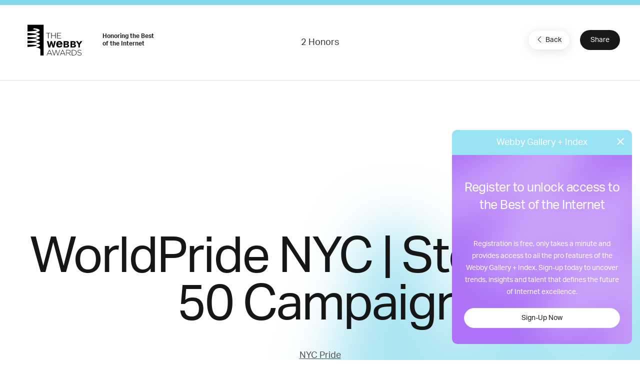

--- FILE ---
content_type: text/html; charset=utf-8
request_url: https://www.google.com/recaptcha/api2/anchor?ar=1&k=6LcC5f8qAAAAAN7E3g2z0N_EoPq3Vri8uXzTmFiO&co=aHR0cHM6Ly93aW5uZXJzLXN0YWdpbmcud2ViYnlhd2FyZHMuY29tOjQ0Mw..&hl=en&v=PoyoqOPhxBO7pBk68S4YbpHZ&size=invisible&anchor-ms=20000&execute-ms=30000&cb=j12dersc2ypc
body_size: 48746
content:
<!DOCTYPE HTML><html dir="ltr" lang="en"><head><meta http-equiv="Content-Type" content="text/html; charset=UTF-8">
<meta http-equiv="X-UA-Compatible" content="IE=edge">
<title>reCAPTCHA</title>
<style type="text/css">
/* cyrillic-ext */
@font-face {
  font-family: 'Roboto';
  font-style: normal;
  font-weight: 400;
  font-stretch: 100%;
  src: url(//fonts.gstatic.com/s/roboto/v48/KFO7CnqEu92Fr1ME7kSn66aGLdTylUAMa3GUBHMdazTgWw.woff2) format('woff2');
  unicode-range: U+0460-052F, U+1C80-1C8A, U+20B4, U+2DE0-2DFF, U+A640-A69F, U+FE2E-FE2F;
}
/* cyrillic */
@font-face {
  font-family: 'Roboto';
  font-style: normal;
  font-weight: 400;
  font-stretch: 100%;
  src: url(//fonts.gstatic.com/s/roboto/v48/KFO7CnqEu92Fr1ME7kSn66aGLdTylUAMa3iUBHMdazTgWw.woff2) format('woff2');
  unicode-range: U+0301, U+0400-045F, U+0490-0491, U+04B0-04B1, U+2116;
}
/* greek-ext */
@font-face {
  font-family: 'Roboto';
  font-style: normal;
  font-weight: 400;
  font-stretch: 100%;
  src: url(//fonts.gstatic.com/s/roboto/v48/KFO7CnqEu92Fr1ME7kSn66aGLdTylUAMa3CUBHMdazTgWw.woff2) format('woff2');
  unicode-range: U+1F00-1FFF;
}
/* greek */
@font-face {
  font-family: 'Roboto';
  font-style: normal;
  font-weight: 400;
  font-stretch: 100%;
  src: url(//fonts.gstatic.com/s/roboto/v48/KFO7CnqEu92Fr1ME7kSn66aGLdTylUAMa3-UBHMdazTgWw.woff2) format('woff2');
  unicode-range: U+0370-0377, U+037A-037F, U+0384-038A, U+038C, U+038E-03A1, U+03A3-03FF;
}
/* math */
@font-face {
  font-family: 'Roboto';
  font-style: normal;
  font-weight: 400;
  font-stretch: 100%;
  src: url(//fonts.gstatic.com/s/roboto/v48/KFO7CnqEu92Fr1ME7kSn66aGLdTylUAMawCUBHMdazTgWw.woff2) format('woff2');
  unicode-range: U+0302-0303, U+0305, U+0307-0308, U+0310, U+0312, U+0315, U+031A, U+0326-0327, U+032C, U+032F-0330, U+0332-0333, U+0338, U+033A, U+0346, U+034D, U+0391-03A1, U+03A3-03A9, U+03B1-03C9, U+03D1, U+03D5-03D6, U+03F0-03F1, U+03F4-03F5, U+2016-2017, U+2034-2038, U+203C, U+2040, U+2043, U+2047, U+2050, U+2057, U+205F, U+2070-2071, U+2074-208E, U+2090-209C, U+20D0-20DC, U+20E1, U+20E5-20EF, U+2100-2112, U+2114-2115, U+2117-2121, U+2123-214F, U+2190, U+2192, U+2194-21AE, U+21B0-21E5, U+21F1-21F2, U+21F4-2211, U+2213-2214, U+2216-22FF, U+2308-230B, U+2310, U+2319, U+231C-2321, U+2336-237A, U+237C, U+2395, U+239B-23B7, U+23D0, U+23DC-23E1, U+2474-2475, U+25AF, U+25B3, U+25B7, U+25BD, U+25C1, U+25CA, U+25CC, U+25FB, U+266D-266F, U+27C0-27FF, U+2900-2AFF, U+2B0E-2B11, U+2B30-2B4C, U+2BFE, U+3030, U+FF5B, U+FF5D, U+1D400-1D7FF, U+1EE00-1EEFF;
}
/* symbols */
@font-face {
  font-family: 'Roboto';
  font-style: normal;
  font-weight: 400;
  font-stretch: 100%;
  src: url(//fonts.gstatic.com/s/roboto/v48/KFO7CnqEu92Fr1ME7kSn66aGLdTylUAMaxKUBHMdazTgWw.woff2) format('woff2');
  unicode-range: U+0001-000C, U+000E-001F, U+007F-009F, U+20DD-20E0, U+20E2-20E4, U+2150-218F, U+2190, U+2192, U+2194-2199, U+21AF, U+21E6-21F0, U+21F3, U+2218-2219, U+2299, U+22C4-22C6, U+2300-243F, U+2440-244A, U+2460-24FF, U+25A0-27BF, U+2800-28FF, U+2921-2922, U+2981, U+29BF, U+29EB, U+2B00-2BFF, U+4DC0-4DFF, U+FFF9-FFFB, U+10140-1018E, U+10190-1019C, U+101A0, U+101D0-101FD, U+102E0-102FB, U+10E60-10E7E, U+1D2C0-1D2D3, U+1D2E0-1D37F, U+1F000-1F0FF, U+1F100-1F1AD, U+1F1E6-1F1FF, U+1F30D-1F30F, U+1F315, U+1F31C, U+1F31E, U+1F320-1F32C, U+1F336, U+1F378, U+1F37D, U+1F382, U+1F393-1F39F, U+1F3A7-1F3A8, U+1F3AC-1F3AF, U+1F3C2, U+1F3C4-1F3C6, U+1F3CA-1F3CE, U+1F3D4-1F3E0, U+1F3ED, U+1F3F1-1F3F3, U+1F3F5-1F3F7, U+1F408, U+1F415, U+1F41F, U+1F426, U+1F43F, U+1F441-1F442, U+1F444, U+1F446-1F449, U+1F44C-1F44E, U+1F453, U+1F46A, U+1F47D, U+1F4A3, U+1F4B0, U+1F4B3, U+1F4B9, U+1F4BB, U+1F4BF, U+1F4C8-1F4CB, U+1F4D6, U+1F4DA, U+1F4DF, U+1F4E3-1F4E6, U+1F4EA-1F4ED, U+1F4F7, U+1F4F9-1F4FB, U+1F4FD-1F4FE, U+1F503, U+1F507-1F50B, U+1F50D, U+1F512-1F513, U+1F53E-1F54A, U+1F54F-1F5FA, U+1F610, U+1F650-1F67F, U+1F687, U+1F68D, U+1F691, U+1F694, U+1F698, U+1F6AD, U+1F6B2, U+1F6B9-1F6BA, U+1F6BC, U+1F6C6-1F6CF, U+1F6D3-1F6D7, U+1F6E0-1F6EA, U+1F6F0-1F6F3, U+1F6F7-1F6FC, U+1F700-1F7FF, U+1F800-1F80B, U+1F810-1F847, U+1F850-1F859, U+1F860-1F887, U+1F890-1F8AD, U+1F8B0-1F8BB, U+1F8C0-1F8C1, U+1F900-1F90B, U+1F93B, U+1F946, U+1F984, U+1F996, U+1F9E9, U+1FA00-1FA6F, U+1FA70-1FA7C, U+1FA80-1FA89, U+1FA8F-1FAC6, U+1FACE-1FADC, U+1FADF-1FAE9, U+1FAF0-1FAF8, U+1FB00-1FBFF;
}
/* vietnamese */
@font-face {
  font-family: 'Roboto';
  font-style: normal;
  font-weight: 400;
  font-stretch: 100%;
  src: url(//fonts.gstatic.com/s/roboto/v48/KFO7CnqEu92Fr1ME7kSn66aGLdTylUAMa3OUBHMdazTgWw.woff2) format('woff2');
  unicode-range: U+0102-0103, U+0110-0111, U+0128-0129, U+0168-0169, U+01A0-01A1, U+01AF-01B0, U+0300-0301, U+0303-0304, U+0308-0309, U+0323, U+0329, U+1EA0-1EF9, U+20AB;
}
/* latin-ext */
@font-face {
  font-family: 'Roboto';
  font-style: normal;
  font-weight: 400;
  font-stretch: 100%;
  src: url(//fonts.gstatic.com/s/roboto/v48/KFO7CnqEu92Fr1ME7kSn66aGLdTylUAMa3KUBHMdazTgWw.woff2) format('woff2');
  unicode-range: U+0100-02BA, U+02BD-02C5, U+02C7-02CC, U+02CE-02D7, U+02DD-02FF, U+0304, U+0308, U+0329, U+1D00-1DBF, U+1E00-1E9F, U+1EF2-1EFF, U+2020, U+20A0-20AB, U+20AD-20C0, U+2113, U+2C60-2C7F, U+A720-A7FF;
}
/* latin */
@font-face {
  font-family: 'Roboto';
  font-style: normal;
  font-weight: 400;
  font-stretch: 100%;
  src: url(//fonts.gstatic.com/s/roboto/v48/KFO7CnqEu92Fr1ME7kSn66aGLdTylUAMa3yUBHMdazQ.woff2) format('woff2');
  unicode-range: U+0000-00FF, U+0131, U+0152-0153, U+02BB-02BC, U+02C6, U+02DA, U+02DC, U+0304, U+0308, U+0329, U+2000-206F, U+20AC, U+2122, U+2191, U+2193, U+2212, U+2215, U+FEFF, U+FFFD;
}
/* cyrillic-ext */
@font-face {
  font-family: 'Roboto';
  font-style: normal;
  font-weight: 500;
  font-stretch: 100%;
  src: url(//fonts.gstatic.com/s/roboto/v48/KFO7CnqEu92Fr1ME7kSn66aGLdTylUAMa3GUBHMdazTgWw.woff2) format('woff2');
  unicode-range: U+0460-052F, U+1C80-1C8A, U+20B4, U+2DE0-2DFF, U+A640-A69F, U+FE2E-FE2F;
}
/* cyrillic */
@font-face {
  font-family: 'Roboto';
  font-style: normal;
  font-weight: 500;
  font-stretch: 100%;
  src: url(//fonts.gstatic.com/s/roboto/v48/KFO7CnqEu92Fr1ME7kSn66aGLdTylUAMa3iUBHMdazTgWw.woff2) format('woff2');
  unicode-range: U+0301, U+0400-045F, U+0490-0491, U+04B0-04B1, U+2116;
}
/* greek-ext */
@font-face {
  font-family: 'Roboto';
  font-style: normal;
  font-weight: 500;
  font-stretch: 100%;
  src: url(//fonts.gstatic.com/s/roboto/v48/KFO7CnqEu92Fr1ME7kSn66aGLdTylUAMa3CUBHMdazTgWw.woff2) format('woff2');
  unicode-range: U+1F00-1FFF;
}
/* greek */
@font-face {
  font-family: 'Roboto';
  font-style: normal;
  font-weight: 500;
  font-stretch: 100%;
  src: url(//fonts.gstatic.com/s/roboto/v48/KFO7CnqEu92Fr1ME7kSn66aGLdTylUAMa3-UBHMdazTgWw.woff2) format('woff2');
  unicode-range: U+0370-0377, U+037A-037F, U+0384-038A, U+038C, U+038E-03A1, U+03A3-03FF;
}
/* math */
@font-face {
  font-family: 'Roboto';
  font-style: normal;
  font-weight: 500;
  font-stretch: 100%;
  src: url(//fonts.gstatic.com/s/roboto/v48/KFO7CnqEu92Fr1ME7kSn66aGLdTylUAMawCUBHMdazTgWw.woff2) format('woff2');
  unicode-range: U+0302-0303, U+0305, U+0307-0308, U+0310, U+0312, U+0315, U+031A, U+0326-0327, U+032C, U+032F-0330, U+0332-0333, U+0338, U+033A, U+0346, U+034D, U+0391-03A1, U+03A3-03A9, U+03B1-03C9, U+03D1, U+03D5-03D6, U+03F0-03F1, U+03F4-03F5, U+2016-2017, U+2034-2038, U+203C, U+2040, U+2043, U+2047, U+2050, U+2057, U+205F, U+2070-2071, U+2074-208E, U+2090-209C, U+20D0-20DC, U+20E1, U+20E5-20EF, U+2100-2112, U+2114-2115, U+2117-2121, U+2123-214F, U+2190, U+2192, U+2194-21AE, U+21B0-21E5, U+21F1-21F2, U+21F4-2211, U+2213-2214, U+2216-22FF, U+2308-230B, U+2310, U+2319, U+231C-2321, U+2336-237A, U+237C, U+2395, U+239B-23B7, U+23D0, U+23DC-23E1, U+2474-2475, U+25AF, U+25B3, U+25B7, U+25BD, U+25C1, U+25CA, U+25CC, U+25FB, U+266D-266F, U+27C0-27FF, U+2900-2AFF, U+2B0E-2B11, U+2B30-2B4C, U+2BFE, U+3030, U+FF5B, U+FF5D, U+1D400-1D7FF, U+1EE00-1EEFF;
}
/* symbols */
@font-face {
  font-family: 'Roboto';
  font-style: normal;
  font-weight: 500;
  font-stretch: 100%;
  src: url(//fonts.gstatic.com/s/roboto/v48/KFO7CnqEu92Fr1ME7kSn66aGLdTylUAMaxKUBHMdazTgWw.woff2) format('woff2');
  unicode-range: U+0001-000C, U+000E-001F, U+007F-009F, U+20DD-20E0, U+20E2-20E4, U+2150-218F, U+2190, U+2192, U+2194-2199, U+21AF, U+21E6-21F0, U+21F3, U+2218-2219, U+2299, U+22C4-22C6, U+2300-243F, U+2440-244A, U+2460-24FF, U+25A0-27BF, U+2800-28FF, U+2921-2922, U+2981, U+29BF, U+29EB, U+2B00-2BFF, U+4DC0-4DFF, U+FFF9-FFFB, U+10140-1018E, U+10190-1019C, U+101A0, U+101D0-101FD, U+102E0-102FB, U+10E60-10E7E, U+1D2C0-1D2D3, U+1D2E0-1D37F, U+1F000-1F0FF, U+1F100-1F1AD, U+1F1E6-1F1FF, U+1F30D-1F30F, U+1F315, U+1F31C, U+1F31E, U+1F320-1F32C, U+1F336, U+1F378, U+1F37D, U+1F382, U+1F393-1F39F, U+1F3A7-1F3A8, U+1F3AC-1F3AF, U+1F3C2, U+1F3C4-1F3C6, U+1F3CA-1F3CE, U+1F3D4-1F3E0, U+1F3ED, U+1F3F1-1F3F3, U+1F3F5-1F3F7, U+1F408, U+1F415, U+1F41F, U+1F426, U+1F43F, U+1F441-1F442, U+1F444, U+1F446-1F449, U+1F44C-1F44E, U+1F453, U+1F46A, U+1F47D, U+1F4A3, U+1F4B0, U+1F4B3, U+1F4B9, U+1F4BB, U+1F4BF, U+1F4C8-1F4CB, U+1F4D6, U+1F4DA, U+1F4DF, U+1F4E3-1F4E6, U+1F4EA-1F4ED, U+1F4F7, U+1F4F9-1F4FB, U+1F4FD-1F4FE, U+1F503, U+1F507-1F50B, U+1F50D, U+1F512-1F513, U+1F53E-1F54A, U+1F54F-1F5FA, U+1F610, U+1F650-1F67F, U+1F687, U+1F68D, U+1F691, U+1F694, U+1F698, U+1F6AD, U+1F6B2, U+1F6B9-1F6BA, U+1F6BC, U+1F6C6-1F6CF, U+1F6D3-1F6D7, U+1F6E0-1F6EA, U+1F6F0-1F6F3, U+1F6F7-1F6FC, U+1F700-1F7FF, U+1F800-1F80B, U+1F810-1F847, U+1F850-1F859, U+1F860-1F887, U+1F890-1F8AD, U+1F8B0-1F8BB, U+1F8C0-1F8C1, U+1F900-1F90B, U+1F93B, U+1F946, U+1F984, U+1F996, U+1F9E9, U+1FA00-1FA6F, U+1FA70-1FA7C, U+1FA80-1FA89, U+1FA8F-1FAC6, U+1FACE-1FADC, U+1FADF-1FAE9, U+1FAF0-1FAF8, U+1FB00-1FBFF;
}
/* vietnamese */
@font-face {
  font-family: 'Roboto';
  font-style: normal;
  font-weight: 500;
  font-stretch: 100%;
  src: url(//fonts.gstatic.com/s/roboto/v48/KFO7CnqEu92Fr1ME7kSn66aGLdTylUAMa3OUBHMdazTgWw.woff2) format('woff2');
  unicode-range: U+0102-0103, U+0110-0111, U+0128-0129, U+0168-0169, U+01A0-01A1, U+01AF-01B0, U+0300-0301, U+0303-0304, U+0308-0309, U+0323, U+0329, U+1EA0-1EF9, U+20AB;
}
/* latin-ext */
@font-face {
  font-family: 'Roboto';
  font-style: normal;
  font-weight: 500;
  font-stretch: 100%;
  src: url(//fonts.gstatic.com/s/roboto/v48/KFO7CnqEu92Fr1ME7kSn66aGLdTylUAMa3KUBHMdazTgWw.woff2) format('woff2');
  unicode-range: U+0100-02BA, U+02BD-02C5, U+02C7-02CC, U+02CE-02D7, U+02DD-02FF, U+0304, U+0308, U+0329, U+1D00-1DBF, U+1E00-1E9F, U+1EF2-1EFF, U+2020, U+20A0-20AB, U+20AD-20C0, U+2113, U+2C60-2C7F, U+A720-A7FF;
}
/* latin */
@font-face {
  font-family: 'Roboto';
  font-style: normal;
  font-weight: 500;
  font-stretch: 100%;
  src: url(//fonts.gstatic.com/s/roboto/v48/KFO7CnqEu92Fr1ME7kSn66aGLdTylUAMa3yUBHMdazQ.woff2) format('woff2');
  unicode-range: U+0000-00FF, U+0131, U+0152-0153, U+02BB-02BC, U+02C6, U+02DA, U+02DC, U+0304, U+0308, U+0329, U+2000-206F, U+20AC, U+2122, U+2191, U+2193, U+2212, U+2215, U+FEFF, U+FFFD;
}
/* cyrillic-ext */
@font-face {
  font-family: 'Roboto';
  font-style: normal;
  font-weight: 900;
  font-stretch: 100%;
  src: url(//fonts.gstatic.com/s/roboto/v48/KFO7CnqEu92Fr1ME7kSn66aGLdTylUAMa3GUBHMdazTgWw.woff2) format('woff2');
  unicode-range: U+0460-052F, U+1C80-1C8A, U+20B4, U+2DE0-2DFF, U+A640-A69F, U+FE2E-FE2F;
}
/* cyrillic */
@font-face {
  font-family: 'Roboto';
  font-style: normal;
  font-weight: 900;
  font-stretch: 100%;
  src: url(//fonts.gstatic.com/s/roboto/v48/KFO7CnqEu92Fr1ME7kSn66aGLdTylUAMa3iUBHMdazTgWw.woff2) format('woff2');
  unicode-range: U+0301, U+0400-045F, U+0490-0491, U+04B0-04B1, U+2116;
}
/* greek-ext */
@font-face {
  font-family: 'Roboto';
  font-style: normal;
  font-weight: 900;
  font-stretch: 100%;
  src: url(//fonts.gstatic.com/s/roboto/v48/KFO7CnqEu92Fr1ME7kSn66aGLdTylUAMa3CUBHMdazTgWw.woff2) format('woff2');
  unicode-range: U+1F00-1FFF;
}
/* greek */
@font-face {
  font-family: 'Roboto';
  font-style: normal;
  font-weight: 900;
  font-stretch: 100%;
  src: url(//fonts.gstatic.com/s/roboto/v48/KFO7CnqEu92Fr1ME7kSn66aGLdTylUAMa3-UBHMdazTgWw.woff2) format('woff2');
  unicode-range: U+0370-0377, U+037A-037F, U+0384-038A, U+038C, U+038E-03A1, U+03A3-03FF;
}
/* math */
@font-face {
  font-family: 'Roboto';
  font-style: normal;
  font-weight: 900;
  font-stretch: 100%;
  src: url(//fonts.gstatic.com/s/roboto/v48/KFO7CnqEu92Fr1ME7kSn66aGLdTylUAMawCUBHMdazTgWw.woff2) format('woff2');
  unicode-range: U+0302-0303, U+0305, U+0307-0308, U+0310, U+0312, U+0315, U+031A, U+0326-0327, U+032C, U+032F-0330, U+0332-0333, U+0338, U+033A, U+0346, U+034D, U+0391-03A1, U+03A3-03A9, U+03B1-03C9, U+03D1, U+03D5-03D6, U+03F0-03F1, U+03F4-03F5, U+2016-2017, U+2034-2038, U+203C, U+2040, U+2043, U+2047, U+2050, U+2057, U+205F, U+2070-2071, U+2074-208E, U+2090-209C, U+20D0-20DC, U+20E1, U+20E5-20EF, U+2100-2112, U+2114-2115, U+2117-2121, U+2123-214F, U+2190, U+2192, U+2194-21AE, U+21B0-21E5, U+21F1-21F2, U+21F4-2211, U+2213-2214, U+2216-22FF, U+2308-230B, U+2310, U+2319, U+231C-2321, U+2336-237A, U+237C, U+2395, U+239B-23B7, U+23D0, U+23DC-23E1, U+2474-2475, U+25AF, U+25B3, U+25B7, U+25BD, U+25C1, U+25CA, U+25CC, U+25FB, U+266D-266F, U+27C0-27FF, U+2900-2AFF, U+2B0E-2B11, U+2B30-2B4C, U+2BFE, U+3030, U+FF5B, U+FF5D, U+1D400-1D7FF, U+1EE00-1EEFF;
}
/* symbols */
@font-face {
  font-family: 'Roboto';
  font-style: normal;
  font-weight: 900;
  font-stretch: 100%;
  src: url(//fonts.gstatic.com/s/roboto/v48/KFO7CnqEu92Fr1ME7kSn66aGLdTylUAMaxKUBHMdazTgWw.woff2) format('woff2');
  unicode-range: U+0001-000C, U+000E-001F, U+007F-009F, U+20DD-20E0, U+20E2-20E4, U+2150-218F, U+2190, U+2192, U+2194-2199, U+21AF, U+21E6-21F0, U+21F3, U+2218-2219, U+2299, U+22C4-22C6, U+2300-243F, U+2440-244A, U+2460-24FF, U+25A0-27BF, U+2800-28FF, U+2921-2922, U+2981, U+29BF, U+29EB, U+2B00-2BFF, U+4DC0-4DFF, U+FFF9-FFFB, U+10140-1018E, U+10190-1019C, U+101A0, U+101D0-101FD, U+102E0-102FB, U+10E60-10E7E, U+1D2C0-1D2D3, U+1D2E0-1D37F, U+1F000-1F0FF, U+1F100-1F1AD, U+1F1E6-1F1FF, U+1F30D-1F30F, U+1F315, U+1F31C, U+1F31E, U+1F320-1F32C, U+1F336, U+1F378, U+1F37D, U+1F382, U+1F393-1F39F, U+1F3A7-1F3A8, U+1F3AC-1F3AF, U+1F3C2, U+1F3C4-1F3C6, U+1F3CA-1F3CE, U+1F3D4-1F3E0, U+1F3ED, U+1F3F1-1F3F3, U+1F3F5-1F3F7, U+1F408, U+1F415, U+1F41F, U+1F426, U+1F43F, U+1F441-1F442, U+1F444, U+1F446-1F449, U+1F44C-1F44E, U+1F453, U+1F46A, U+1F47D, U+1F4A3, U+1F4B0, U+1F4B3, U+1F4B9, U+1F4BB, U+1F4BF, U+1F4C8-1F4CB, U+1F4D6, U+1F4DA, U+1F4DF, U+1F4E3-1F4E6, U+1F4EA-1F4ED, U+1F4F7, U+1F4F9-1F4FB, U+1F4FD-1F4FE, U+1F503, U+1F507-1F50B, U+1F50D, U+1F512-1F513, U+1F53E-1F54A, U+1F54F-1F5FA, U+1F610, U+1F650-1F67F, U+1F687, U+1F68D, U+1F691, U+1F694, U+1F698, U+1F6AD, U+1F6B2, U+1F6B9-1F6BA, U+1F6BC, U+1F6C6-1F6CF, U+1F6D3-1F6D7, U+1F6E0-1F6EA, U+1F6F0-1F6F3, U+1F6F7-1F6FC, U+1F700-1F7FF, U+1F800-1F80B, U+1F810-1F847, U+1F850-1F859, U+1F860-1F887, U+1F890-1F8AD, U+1F8B0-1F8BB, U+1F8C0-1F8C1, U+1F900-1F90B, U+1F93B, U+1F946, U+1F984, U+1F996, U+1F9E9, U+1FA00-1FA6F, U+1FA70-1FA7C, U+1FA80-1FA89, U+1FA8F-1FAC6, U+1FACE-1FADC, U+1FADF-1FAE9, U+1FAF0-1FAF8, U+1FB00-1FBFF;
}
/* vietnamese */
@font-face {
  font-family: 'Roboto';
  font-style: normal;
  font-weight: 900;
  font-stretch: 100%;
  src: url(//fonts.gstatic.com/s/roboto/v48/KFO7CnqEu92Fr1ME7kSn66aGLdTylUAMa3OUBHMdazTgWw.woff2) format('woff2');
  unicode-range: U+0102-0103, U+0110-0111, U+0128-0129, U+0168-0169, U+01A0-01A1, U+01AF-01B0, U+0300-0301, U+0303-0304, U+0308-0309, U+0323, U+0329, U+1EA0-1EF9, U+20AB;
}
/* latin-ext */
@font-face {
  font-family: 'Roboto';
  font-style: normal;
  font-weight: 900;
  font-stretch: 100%;
  src: url(//fonts.gstatic.com/s/roboto/v48/KFO7CnqEu92Fr1ME7kSn66aGLdTylUAMa3KUBHMdazTgWw.woff2) format('woff2');
  unicode-range: U+0100-02BA, U+02BD-02C5, U+02C7-02CC, U+02CE-02D7, U+02DD-02FF, U+0304, U+0308, U+0329, U+1D00-1DBF, U+1E00-1E9F, U+1EF2-1EFF, U+2020, U+20A0-20AB, U+20AD-20C0, U+2113, U+2C60-2C7F, U+A720-A7FF;
}
/* latin */
@font-face {
  font-family: 'Roboto';
  font-style: normal;
  font-weight: 900;
  font-stretch: 100%;
  src: url(//fonts.gstatic.com/s/roboto/v48/KFO7CnqEu92Fr1ME7kSn66aGLdTylUAMa3yUBHMdazQ.woff2) format('woff2');
  unicode-range: U+0000-00FF, U+0131, U+0152-0153, U+02BB-02BC, U+02C6, U+02DA, U+02DC, U+0304, U+0308, U+0329, U+2000-206F, U+20AC, U+2122, U+2191, U+2193, U+2212, U+2215, U+FEFF, U+FFFD;
}

</style>
<link rel="stylesheet" type="text/css" href="https://www.gstatic.com/recaptcha/releases/PoyoqOPhxBO7pBk68S4YbpHZ/styles__ltr.css">
<script nonce="no92kf9jbSTCnBeqdsHNsA" type="text/javascript">window['__recaptcha_api'] = 'https://www.google.com/recaptcha/api2/';</script>
<script type="text/javascript" src="https://www.gstatic.com/recaptcha/releases/PoyoqOPhxBO7pBk68S4YbpHZ/recaptcha__en.js" nonce="no92kf9jbSTCnBeqdsHNsA">
      
    </script></head>
<body><div id="rc-anchor-alert" class="rc-anchor-alert"></div>
<input type="hidden" id="recaptcha-token" value="[base64]">
<script type="text/javascript" nonce="no92kf9jbSTCnBeqdsHNsA">
      recaptcha.anchor.Main.init("[\x22ainput\x22,[\x22bgdata\x22,\x22\x22,\[base64]/[base64]/[base64]/[base64]/[base64]/UltsKytdPUU6KEU8MjA0OD9SW2wrK109RT4+NnwxOTI6KChFJjY0NTEyKT09NTUyOTYmJk0rMTxjLmxlbmd0aCYmKGMuY2hhckNvZGVBdChNKzEpJjY0NTEyKT09NTYzMjA/[base64]/[base64]/[base64]/[base64]/[base64]/[base64]/[base64]\x22,\[base64]\x22,\x22ZcOPTcOQwqtgw7rDizUGw67DkcK0SCXCvsKZw4B2wq7CocKRFcOEYXPCvinDuz/Co2vChw7DoX52wp5Wwo3DhcOLw7kuwpg5IcOIMSVCw6PCnMOaw6HDsEpxw54Rw7rCgsO4w41WaUXCvMKtbcOAw5Epw4LClcKpNMKbL3tfw7MNLGsXw5rDsXLDgATCgsKTw7guJkHDgsKYJ8OEwpduN0TDkcKuMsKww53CosO7Y8KHBjMrZcOaJBU2wq/[base64]/[base64]/w4FAw458w4AXwolnOAN/b3XDhsKZw7AwYXTDjMOzVMKaw77Dk8OVQMKgTCPDqFnCuhspwrHClsO+TDfChMOUZMKCwo4jw67Dqi80wqdKJkMwwr7DqkbCpcOZH8Ohw4/Dg8OBwpXCgAPDicKtRsOuwrQHwqvDlMKDw6jCisKyY8KCZ3l9c8KdNSbDlSzDocKrCsO6wqHDmsOHOx87wqXDlMOVwqQlw4PCuRfDqMO1w5PDvsOpw5rCt8O+w7wkBStIBh/Dv0g4w7ogwppLFFJ5FUzDksOnw7rCp3PCi8OMLwPCoCLCvcKwF8KYEWzCtMOXEMKOwpkCdXRVIcKSwoxaw7jCrBFYwoXCgsKUH8KswoNaw6sPOcOhJybDiMKWCcKpNhZ/wp7Cl8O7AsK5w7Eowpd/YTZ0w5DDigIoDsOaAcKBelMKw7YJwrvCmcOFGsObw6puGMObDsKsTQRJwoPDlcK8WMKsGMKmf8O9asKLQ8KbFEgxZcK/wpsow5/CuMKyw5xkGxvCjcO6w6PCqWlJDgAEwr7Cq1Ifw4nDq0DDm8KEwpw1Zi7CqsK+CS7DgsKGTFXDkiXCt3VVX8KTwpLDpsK1woN5PsKkRcOjwolhw7jDhFNtWcO5Z8KyYykJw5fDkSVUwoE9I8KlX8OVF0LDuUgHK8OmwpfCrjrDuMODaMOVZ2g2I3Nvw4ZFBi/DhEtsw5DDo3PCnmxgDRvDrzjDm8Oxw7AFw63Cu8KTA8OwaRpaQcOvwqYAJEfDlsKqHsKXwq/DnhB9B8Oww4RjSMKZw4M0TDl9wpt5w5bDv0t/CMK2w7/Dg8ONEcKYw4NWwrA7wopWw4ZQEXgwwofCosOaVCnCiBY0ScOxPMO/[base64]/wqMww67DoGYtJlbCngIbRMK/QUArw4VdPihtwpnDosKHBm1MwodPwqFuw74rfcODTcOGw5bCqMKCwq/[base64]/DgHbCmSHDuWTCnA3DqcKVasK+Tgglw6YeNzhDw4wDw50jJMKnCyUTRmA9KRUHwpzCgkLDqSjCp8KEw6Edwq0Ow6LDpMKsw6NKZsOlwq3DnMOQIQrCjkzDocKdwoMewoUmw6EbBE7Cqmh4w4ceXQjCmsOPMMOMR3nCvmgaLsO0wrIfU00pMcOkwpnCtws/wqzDkcKuw6jDrsOmNT5ySMK5wonCusOUfiDCisOGw6nDng/Ci8OuwpnCnsKLwrNXEiDCpMOcdcKjTBvDvsKtw4TCkDkVw4TDkGwcw53Cq10cwq3ChsKHwpR3w4IjwqbDqsK5ZMOiw4DCqXJmwogtwpxyw5/[base64]/[base64]/CnlBAw77Ckx5iw5TCml5dw5g1w7TDkyYjwpQBw5LClsKvS1jDmix6fsOabcKXwozCjcOPTisvK8Ozw47CgDjDl8K+wobDrsO5W8KpEj88diAnw6LDu216w6fDuMKJw4JCwowUwqrCjjDChsOpdsKOwq56Vw8ABMOcwpAWw4rCiMOOwox2LsK7HcOzanbDtcKuw5zDpQ/CscKxLsOxWsO8Ul8NWAUPw5R+woZMw7XDlQfCtCEGEMOyTxTDlm4hd8OLw4/CuRdAwofCikRjfG7CvmPDljhtw4B+RsKCc2pQw6gFFycwwqHCsDHDkMOmw59JDMOkBsKbOMK4w6chK8Knw7TDqcOQcMKBwqnCsMO3DXDDrMKnw6AjN0LCsi7DizEBHcOeeUl7w7nCq2XCt8ObLGzCkXVpw4sKwonCpMKLw5vCnMK/dizCgHrCicKsw5TCsMOdYcKEw6Y4w6/CiMK5M1ADZTw2J8KNwrTCm0XDml7DqxUawoEuworCj8O/[base64]/[base64]/ClcKFwo1gW8K7ZHDCi8O4cyPDicKAVMK5WVJPW39tw7U/REdBT8Oge8Kuw7vCq8Kpw70LTMOKSMK+ERl0KsKIwozDtFrDjgPCiVjCtGhMEsKSdMOyw61Aw48JwrZuIgnDicK4eyfCk8K2UsKGw6RJw7w4L8OTw4TDtMOPw5HDkh/DoMOWwpDCucKdWlrCnGscX8OLwrHDqsK/wo11Cw0UIhnDqB5gwpXCvnsgw5HChMOLw5fClMO9wofDimTDm8O+w5jDhGHCpl/ClMKWVA1Swqk5Tm7CoMK6w4nCsFLDrHDDksOYFh1twqM2w5wTZAYzbWgCWz17LcKABcOaVcOxw5HDpiTCrsONwrt8UhNvDxnCiFUMw57CssO2w5DCumh3wrTDtHNLw6TCqyhMw5EETcKVwq15HsK1w646W3s6w4XDu3F/BnAPQcKiw6RmYC8xGsK9FCnDu8KFNlfCi8KvAMOGKnzDlMKLw4NUMMK1w49iwqjDgHNXw6DCll/DohjDgMKdw4HCknV+FsORwp06bTTDlMKDN2xmw4sMGMKcSS1NZMOCwq9TfMKSw4fDsXHCrsKRwowxw4NnIMObwpIPcnIjVhFZw4EKfQ/DoiAEw5DCoMK/[base64]/DgDbDtMOJwqdIw5g8w5fCrzLCicKRdsK7w7EWe39gw7ERw69uTgkJWcKCwplFwqLDjHUxwqjCq3rDh3LCiUdewqDChsKUw7bCkA0QwpZMwq9qGMOhwqHClsOQwrzChcKiVGErwrjCsMKUbDnDqsOLwpcVw67DisKxw6NsKW3DuMKBOw/CjMKowpIkdht/w6UVJ8ODw5LCv8OqLWIPwpUJQ8OZwrNFCT4ew4lncVTDmsKpfVHDi20yUcOSwrXCqMOYw43DjcORw5hfw7HDpMKdwolNw7nDhcOIwozCk8Ojdgwhw5rCqMOVw5DDmwARPlcxw4jCnsOcJGzCt3fDrsKyFlvCu8OMP8KowrXDiMKMw5rCgMKRw552w5F8w7EDw6/Du1LCpGXDrXbDk8K6w5bDjwhVwoRCdcKTGcKOPcOewofCmMK9a8K2w7JsKTQnL8KTGcKRw6srwqUcIcKRw6dYLwVgwo1tYsKCw6psw5/DkhxpTAPCpsO0wqfCmcKhICDCh8K1wrALwqd4w4FGAsKlMWFGecKcQcK9WMORKSnCoHMCw7PDnB4tw6hxwqoqw7TComwIP8OkwrzDqHs5w5PCoF/[base64]/DgiwFwozCtlTDo8OTIB0+wozDjcKkKnbCusOcw7FFEGLDrSfCjsKVwoDDjjF/wqHCqQLCiMOEw7wlwrYRw5PDgDMZRcKWw7rCjXY4LMOAdsKMPBDDmMOzEjPCgcK4w5A0woEGMh/CnsOSw7ciSsOCwpEhfMOtZsOuLcONPChBw5k+wp5Aw7nDpGXDrBfCncOAwpbDscKPH8Khw5TClSnDvcOtWcO8ckEyFiwCOcKfwp/CmQEHw7vCn13ChSHCuShAwpPDhMKaw5dOM0ggw4zCpFzDksKUexgxw7dMRMKew7svwo1Cw4XDiGHCn016w7ktwrwNw6fDqsOkwoDDj8KIwrsfG8KMwrDClQHDhcOMXFLCu2vChsOgLBjCtcKNIGDDhsOdw4osBgY2wq7DpEBxVsOxfcKGwoPCsxPCm8K7HcOGwp/[base64]/[base64]/woHDjW3CrWHCp8KwOFAuw5tZOG/[base64]/wo0bw4HDucK2w71xwoTCvMOpw4LCiVxYTT3CgsKQw6jDtUphw4ApwrjClgcgwrbCv1zDlcK4w6t2w77DtMOtwp09cMOCIsOCwo/Dv8K4w7VqSCENw5Zcw63ChSTCkTY2TSEML3LCscKpZMKWwqdzLcOYUsKWb2NWZcOWBTcjwoZCw7UQPsK3eMOYwozCon/CmycGBcK0wpHDmxskXMKaCcOeWFIWw5DDs8OTOlHDmcK0wpMJeA/[base64]/[base64]/[base64]/w6sDT8K6woXDpsKpY1DDp8OWZ8OZw6gmwrvDo8KuwoJBHcOJQMKfwpAGwpXCssKGYSXDpcKXw5/Cvm0vwoJCccKWwpwyAFPCnMOJAFplwpfDg2Jcw6nDiwnCm0rDrTLDqHpRwq3DlsOfwpnDr8KNw7woYsOvZMOxQMKwDGfCgsKSBQdfwqXDtWVHwqQxLQEsPUAow63ClcOiwpbDv8KvwqJ6w4oMRxk0w5tufVfCvcO4w77Du8KVw4HDng/[base64]/DnsKGw6/Ci8KFwoEdw5JrwoXDjMKAZSbDnMKzAwtSw5sjOD4Jw5rDgUnClUTClcOBw4cvTHPCsTdgw6rCs17CpsKCacKaT8KoeDrCnMOYUnLDpGY0VsOtWMOHw7MZw6cfKzNfwqhnw7sNT8K1F8KjwoMlMcO3w7XCtsK4ByJ2w5tBw6XDhhZ/[base64]/w6tkHDHCgS/[base64]/woZvMDXCslI0w6TDsg7CrsOrwotwMGTCpyRiwopiwqE7YsOLYsOMwpEkw4Ryw4BWw4RuYEnDjArCtiPDvnUhw5fDrcKJGcKFw5XDo8KNw6HDgMK/[base64]/DnsK4wqYgw4DCjTZzw6/[base64]/w4fCqGJWwoDCh8K+YsKAwpzCo8K/J17CuXvDmsKLwpHDscKeY8O6EwDCiMKtwqbDsjLCncOXHT/[base64]/DgAjDn1TDgSfCp8K4w68Aw7/[base64]/DkkhGw6cfUMO3csKWMhtcw6BqIcOUwqzDrcO8LsOnecO/wrQfbkPDisKiCcKtZcKACF4Xwoxgw5QpU8O4wofCnMO/wqplL8KyaDc1w4AUw5bCr2LDmcK1w6cfwpXDgMKoK8KMIcKVZA9WwqZ0HjDDs8K1IVVDw5LDocKKWsOZMhHCinjCnGARccKmE8OsFMO5IcOtcMO3IcK0w5zChD/[base64]/CucKaw7plw5BXwqjDl8Onw4DChx/DvDjCn8KofwXDj8KLAsOtw7LCpHzDgcObw5V1a8O/[base64]/CmHjDg0kpw6XCjcOkwrEVKsOmAy5rDsKQw4Mvwp/CssOQGcONWTRkwonDmUjDnHMwARfDnMKfwpBLwpp0wpPCmjPCmcK2b8Kdw7sJa8KlIMKVw5bDg0MFYMOlcUrChg/[base64]/wqRmwpzCosOPb8KVwr7CucOBwrvCksO3E8K6wqpRd8OIwoPCoMOowqXDt8Opw5c/CcKHU8O6w6HDo8Kqw7pBwrnDpcOzdTQjLBhBw6N2TGUIwqgZw7UpdHTCm8Kmw4pvwooCRz7CmsOVEw3CjTxZwpnCrMKeXi3Dix8Iw7TDm8Kkw7/DkcKOwqITwohMAEUOMMOzwqvDpQzCiX5iR2nDgsOGfsOQwpLDoMK0w4zCjMKDw5PCiyBawo8cI8OsUcOWw7/CqWFfwocdVcKmC8OFw5PDoMO2woBcJcKnwrIbP8KCYxFAw7TCvsK+wr/DjBARcXlSE8K2wq7DrhR2w50/DsOxwq1EH8Kkw43CpzwXw5kdwqIgw54gwo3Dt1/CpcKSOyjCu2nDjsOZJmTCo8K7ZRnCvMOVeVgqw5bCkmDDo8O+eMKGEQHCjMOUw7nCq8K6w5/DmFIcLnNMb8KELntvw6ttUMOOwr5bCXU4w47CpxVSFzovwq/DhsOTAsKlw61pw51tw4YgwpjDhmxJJCsFHhEpGDLCt8K0TiIMOA/[base64]/VcOnw5bCsyZHw6N3wpjDmEg5woAEw6PDvsOuWMKOw6zDoixtw7BWO2B5w7PDgcKnwrzDjcKFbAvDonnCoMOcfUQuaiDDv8KSJMOrXilkNwAcSnbDgsObRXYfFglww6LDjX/[base64]/DnwtYZcK4w7cnFFt5PMKRC8O4wrHDuMK/w5XDusKfw6ZKwrHCi8O0R8KeSsOfMRTCpsOow75Zwqsyw4kbYgLCoDzCnCpvJsO/FnDDjsKvC8KXEEzChMKeBMOrWgfDhcOmVyjDij3DiMOUDsKOMgjDmsK4NTA1aEoib8OmEngMw6R0BsK+w7wBwo/ChGI+w67CgsKCw5nDu8OFT8KBa3s7Mg52bC7DvcO9FWZLAMKVU1zCiMK8w6LDtGY9w7HCisKleC1dwoEeCMOPfcOfWW7CqsKgw70iH2LDhsOSEMKhw50hwrLDoi/CkyXDujtQw5cbwqrDucOywrIwc0TDuMOGw5TDiwoxwrnDvcK/CcObw7rCuxbDpMOewrzClcK6wqzDvcOWwprDmXfDrcKsw7pAfGFJwrTCg8KXw47Dny5lZx3ChSVKZcKJc8O8wo3DlMOwwrRRwp9kNcO2TSzCmiPDon/ClcKtN8K1w51LN8K6ccKkw6PDrMO9AMKTGMKgw6bCqh4wK8K1YynDqEXDqknDgEIzw4g5A1XCo8KBwo7Du8KTf8KnLsKFTcKrSMK6HHJ5w4kcWU0+wr/[base64]/w43CsMKdwo3CoMKewqxIesOqw5ZNV8O4FXJlQG7CiGnCpBHDsMKjworClsK9wqnCpRBaPsORVA7DicKGwrt0H0rDmlrCuX/CocKTwq7DhMOvw7NFFm/CrXXCi199JMKLworDhAvDt0zCn2JbHMOBwpIICDwuE8KawoRWw4TCisOWw71Swp/DkDsawqTCoUPCm8O2w6tzZ3HCixXDs0DCugrCuMOwwoZpwpzCjmV1N8K0dyfDuBVrBDnCsC7DmMO1w6nCocOUwo3DoxLCvUISRsK4wq3Ch8OqasKRw75vwqnDhMKVwrRnw4kUw6wME8O8wrRQc8Oawq0hw5BpYMKiw7Fnw5/CilJfwofDv8KycHXDqAdjOxrClcOvZ8OKw6rCssOGwpQOAWnDmMORw6DCj8K+XcKGKn7CpVgWw6p0w7bDlMKZw5/CssOVQMKcwr0swo0/woPDvcOYX28yQHl3w5Vpwp4yw7LChcKsw6LCkl3DnknCsMKcTQfDjcORfMOLdcKFdsK4fnvDssOBwogmwrfChnQ1PCvCgcKtw5stT8K4dW/CgxDDi1k3w5tQXCpRwpIbYMKMNHTCtQHCr8OKw6ojwpMbwqfClVHDkcOzwqIlwrJCw7ATwp4tWAbCh8Kmwo4JDcKjXcOMwo9eeCFVKxYhMMKfw6ESw5nDnXI+woTDg0s/J8Ohf8KPT8OcXMOow78PJ8OewplCwrHDpSsfw7AzEMK2wpIpLyZBwrE6N0vDs2hZwoV0KMORwqrCpcKZHzYGwp9GDQzCoxDDksK3w5IKwqp8w4zDuh7CtMOlwp3DqcORIwFQw7rCrBnCncK1RXfDiMOvE8KqwpzCtjvCl8KGMMO/IEHDh3RLw7HDhsKxVMOIwrjCrMKqw5LDjxtWwp3Ctx5IwqJAwqoVwoHCmcOzcWzCtFA7HQErPDF5PcOBwpoCB8O0w69/[base64]/CkXPDlcO4w44KVMOiO8OwMsK/bMOySMOaScK3J8KpwrESwq4pwp0Swq5iWcKJUXHCvsK6RA02BzEDH8ORTcKSGMKhwr1hbE/CpFDCmlPDh8Oiw7Fma07DtsO0wrTDpMKXwo3Cr8OewqFcesK2Fysiwp3CvcOtQTXCkF5WaMKpBWDDucKfwq1YF8K+w71Kw6LDgcOrNSA9w5rClcO/OVgdwo7DjjzDpmXDg8O+U8ODEysVw5/DnwbDgDXDqD5Kw65UEMOywrHDng1uwp19w4gLW8OvwrwFQTnCpBXDhMKlwo16B8OOwpVHw487wq9zw5wJwoxyw6DDjsKcE0XDjHdcw7YswozCu1zDkkkmw7Ndwrh4w7EtwqDDkCYmScKtWMOzw7rClsOUw6lvwonDlsOqwoHDnCY1wp0Kw4/DsizClEHDkX7ChlPCkMOUw5vDtMO/Z1Bhwp8rwrvDg2bCgMKEwoDDnAd4KEPDhMOEH2w7KMKpSSY0wqjDizHCl8KHPlPCj8K9LsOzw4rCh8K8w5HDucKwwp3CsmZ6wrwJJ8Kgw6whwpd0w5/DoUPDv8KDQw7ChcOcRUHDj8OTdWN+CMKJF8KAwpbCrsOJw6rDlWY8JFbDo8KAw6J4wrPDshjCpMKWw4/[base64]/Cs8KPQSUKUcKjwoPDuh4+HiHDvcOIKsK2wpnDgSTDnsOjGcOKIVkWeMO3bcKjejU/HcOLLMKMwo/CtsKZworDoVQcw6VXw4PDvMO4DsKqf8KeOcOBH8OhWcK1w4rDs3/CilvDqnU8HsKNw5/CvsOjwqTDq8KcXcOnwofDpWMTMSjCtgXDhBFrBcKLw77DmRvDtWQcFMOxw6FLwrl3egnCrUopYcK1wq/CoMOIw6NqdMK3B8KLw65cwr86wonDpsKEwopHbGzCscK6wrsewoUGKcOZUsKHw73DmhUrTcOILcK8w5LDpcKCTCFfwpfDmzvDgjTCjjdkMnUOKALDn8OUESUdwqvCkR7CjnbChsOlwqbDk8KALm3CqDfDhyR/ESjCoRjCpUXCpMO4OEzDosOuw77Dk0ZZw7NCw4TCihzCvcKmPMKzwovDjMOkwonDqRJ5w5XCuwVww6vDtcOVwpLCshtMwpDCnHfDp8KbJcKmwrnCkEQewoJ3VznCgsKAwrtaw6VrWW5fw4/Dk0N5wpNYwpHCrSh0IApNw5UAwpvCsicLw5Fxw43DtVvDl8O5ScOww53DjsKnRsOaw5cSXcKmwrQ/wqo6w53CicOaInh3wq/CtMOZw5wdw4rDuFbCgcK1KQrDvjVXwqDCosKUw7phw41kYcKwbTxnOCxtAcKEPMKnw65tTkLCscKJWHnCmcK3wqjDmMK7w6oyFMKlL8OOM8O7blYYwoQtNgPCvcKVw4orw7EAfyxjwr/[base64]/FcKKw7pLF13DkyzDt8KIQcOSecK9alzChWERKsKOw4vCkcOrwpZzw5LCucKdJMOWJWBiBMKQJCplZn3CnMKawoUTwrvDqSHDtMKDe8Kaw7s3bMKOw6XCpMK0Ry/Ds2PCo8K7bMOLw7/CnQfCpx8XDsOSd8K1wrLDgwXDt8K0wqzCocKNwoEoBgXCmMOEBGwldsKpwrQSw7onwrTCnlhgwpB4wonDpSQGSWM8DXjCjMOCScKjXCQqw7lkRcKXwokCbMK9wqVnw5TDpSEnW8KvPElbFMOpb2zChlDCmMO+aBDDkgEkwq1LUzwCw4/[base64]/DsSzClsOVVBjCq8KgKUNUBsO3IcKtIsOBwpckw7rCnGZNDsOWP8OIUcKVQsOeWjjCiHbCoFHDh8KRLMOTH8KdwqBlTMKgXsObwpIrwqAWC04VSsOJVTTCkcO6wpTDlMKSw6zClMK6IsKqQMOnXMOrN8OuwqBbwqzClAfClkFXYH/ClMKbPEnDtgxZQ0TDhjIDwqVOV8K4UE/DvndKwqMBwpTClifDscOJw5Zww5kvw74nJD/DrcOGw55eW0cAwobChQbDuMO6AMOmV8OHwrDCtgB0KQVWThTCgwXDhzrDrhHDpE0wbxU4acKEID7ChXjCkUjDvsKKw5LDrcO8KMK9woMXPsKZC8OVwonDmEPCiBBYHcKIwqMRAXtVWn8MPcOgU2nDp8Otw6Q4w54KwrFCJx/[base64]/w67ChDTDrMKCczkEwq0ewrQkGMOMwo13wovDqMKgCUwDSxlaGTMOCznDncOWJiF3w4XDhcOZw6LDjsOvw5pHw5LCgMOlwqjDmsKuPEZ/[base64]/wp9/w79jLD0PQFPDn8O9wrRBb8ODKBhvBsKkZUhbwqwvwqfDjDd6SizCkxvDr8KpL8O0wrrCr39eVsOuwocWVsKoAirDuSgTMkoMJXnChMKZw4LDpcKiwrLDuMKNccOeRQ41w77Cmy9pwqIyXcKZSG/Cj8KUw4jCnMO7w4bDkcKTNcK/PsKqw43Dn3LDv8K9w5NcOWhUw5DCncORasOxZcKkJMKew6smSRFHZghAEEzDoFLDrm3Ci8K9w6jCh0nDlMO7eMKrXMKuBS49w6kJHkpYwr5Ww6jCnsOdwrhYYWfDlMOawr/[base64]/[base64]/DmMOpMEh7QRBQwqzDlzXDksKuVMOXGMONw7DCu8OFM8K6w6XCtVjCmcOeQsOMGyjDvBc8woZ2wr1dEsOkwobCmxw9wpV9PBxLw4bCvkLDlMKrWsOBwqbDlQsrFAXDtCVHTm7Do3FCw6x/SMOBwqo0ZMKGwq9Mw6wgMMKSOsKGw7TDk8KMwpIHAHTDlVzCm208Z0B/w64fwoTCscK5w7QzZ8O8w7bCvEfCpxPDhkfCv8Kzwp4kw7TDqsOcc8OvMcKPwq4JwosREUTDhMOXwr/[base64]/CnMKUfMOLMMKhBMKmK8Oiw4xWw5bCr8KXw6jCp8OSw7LDsMOQVxIrw6RyesOwGT/DqcK8f2TDuGI+dsKIHcKbJMKjw4Umw4kxw4IDw7w0NgBcTQXDqWVUwoHCuMKBfCnCiF/DpsOkw49iwqHCggrDusKGNMOFHgULXcOJV8OwbmPDu2fCtWZSZcOdw6TDlsKEw4nClTXDnsKmw4vDpF3DqjJzw7oBw4Q7wps1w77Dg8Kuw6TDv8OpwrV/HQcqdmbCmsOCwrQNecKKTG4Sw7QmwqXDvsKGwqYnw7hCwpzCicO5w5/[base64]/[base64]/[base64]/[base64]/[base64]/CpcKQwrrChgrCi1PCvRtBIsOLXMKowo1gbXHDpsKgHsKpwrHCsj0Lw6HDi8KTfwd2wrgnTsKOw7Fcw5DDnALDnnfChVzDkwB7w7UbOTDCk0LDq8KMw69yeQrCksK2RwgiwoDChsK4wpnDuEt/Q8Oew7dzw6g4YMOTBMOPGsKxwqIvacObAMK3EMOiwpzCjsK5ezk0eiBXJChAwplDw63DnMK2b8KCFD3Dh8KZeXA9VsOEGsO5w7fCk8KwSTZtw6fCgS/DhFzCosO6w5rDpBtBw4kCJSLCuX/DhMKPwpdELzYteh7DhQTCrAvCmsKgQMKGwrjCtAUEwrbCmMKDd8KyG8KqwoRdEMO2H2c2C8OcwpsfKhJ6GcOZw7hXCUliw5HDmBg1w6rDtMOTFsOwb2LDuCFgW0HClS1zecKyYMK2PMK9w4PDlMK7cD9+CcK/[base64]/CpcO5wrLDlcKQMEzDk8ONwrHCoWtkZ1bDrcK8OcKQfnLDj8OVEsOqK33DkMKHLcKdfEnDq8KqMMOBw5xxw7BwwpTCgsOAO8KSw7wIw5V8cGLCqMOTY8KGwojCnsOZwoAnw6vCs8O7XWohwoDDncOqwpF7w6/DlsKVw4MRw5/[base64]/CkHvDh8O+wqVGLHcNwpTCkcK5w6DCjhp0C2syakjCtcK9w7bDu8OvwqFNwrgJw47CmcOLw51ndl3ClFbDpXJ/[base64]/Dm2ExeHA7wokAw7ogw7TCiwXDusKYw6vCgj8qD0AJwr8iGSwBfyjClcO5HcKcAmF0NCnDisKEGFnDhMKcaF3DoMO2esO/wqsXw6M3bhPDv8KHwofCtsKUw6/DlMOhw7bDhMONwovCmsOUbsOtbErDpHDCiMOSbcKmwqtHdRdSUwXDkhYyWkjCoRE6w4oWZ1BVJMKlwrXDvsO8wpbCi0nDt3DCrGVwBsOpYMK3w4N4LGTConV1w4ElwoLCoyhlwqrCrTXDnVZdQxTDhRXDiDRaw7QuMsOoHcORO3/DosKUwq/Cs8Kpw73CkMOzBMK3fcOowoJ9w43Cm8KVwpMRwpDDv8KOTFXCixZ1wqHDvA3Cl0/CpMK3wqcswoDDoWHCqh4bDsKxwq/DhcOyHDrDjcORw6AXwovDlR/CgcKHesOVwpzCgcKSwrENQcORKsOSwqTDomXCs8KhwrnChmDCggUUdcK7TMOWccOiw6V+wpfDlBEfLsOzw6/CgF8KL8OuwqvCuMKDOMKjw5DDuMONw6F5TFl9wrgrEMKSw6rDvR0wwprClGXCnQbCvMKew5wVOMOywq8RM1dVwp7DoVljDlg3ZcOUA8ORTFfCrWzCgV0dKiMRw47DmXA0B8KvD8K2cxrDqQ0AIsKowrB/[base64]/CujzDkwVVBxt1AMOvQEEhw5V3NSUsWC3Dvmw5wovDosOPw5wmM1HDlW8Gw7wUw4LCkzJvU8K0ZSxjwptWMsO5w7wZw43CpncOwobDpsOgHTDDsFTDvENgwqAfCsKYw64fwqLCmcOZw4nCpiZlQsKZdcOaJS/CgCfDrcKWwq5HRcOlw6QxFsKDw6pqwosEOsKUCk3DqWfCiMK/FgofwocYNS7DhTtLwoLCl8OEbsKTQsOqP8KFw4rDicOwwp9Yw75iQAbDh2F7TzpTw7xiTMO+woUSwrXDkR8fBcO+PiZZaMORwpTCtCdEwo94LFnDtnXCtCnCrk/DnsK6LsOnwqUkECY3w59/w756wptra3LCo8ORZTLDvSQCIMKJw6LCnRdtSFfDvx/[base64]/[base64]/DkTTCgBgyw5XDpmPCnsKTRsKaw5Eow5QMQg1fQy1bw4bDsAkRwr/[base64]/wrLDrGrCs8Kqw5Qfw5HDplfCtRUXeHQsZjnCpcOzw6lgwoHDslHDuMOGwooyw7XDuMKrK8KhDcOxLirCr3h/w4zCtcKkw5LDncO6N8KqBD01w7QhH1nClMKxwp9Jw5LDtXjDvHbClsOYeMO+w7oOw5NOBmvCqU/DtVdHbizCg1LDvsK6N2XDilRSw4nCmcKJw5jCs2h7w45wCEPCrwlCw5zDr8OWHsKyTXIzC2nCgz7CucOFwpTDjsOnwr/[base64]/DhhrDr3XDsFQ9wqXCkRnDkMOiScOufzRKDm7CusKtwqE4w7p4woxxw5LDosKiT8KsdMKzwox8cz57VMO+EUQ3wq0eM08cwrcEwqxuQyoQFidewrvDpS7DpHbDocOwwpc/[base64]/CsMKPbsOdJMKPw6FpPMOzO8ObHQZcLcKAwpYQQlDDt8ORbsOkMMKmYEvDlcKLwofCv8Oha3LDpCxVwpVww4bDt8K9w4VewotYw4/[base64]/EsK9V8KLXcK7Xj0DS0vChmbCjMOPQTnCrMKFwrLCicObw5fCuh7DrCsbw6bCvl4qXR/Ds1E4w6fCmXLDhAYDfxfDg1l7EsKiw644JgrCm8OVBMOHwrHCisKLwqDCtsO5woAewqJYwpXClTYoHRstIsKVwo5Bw5Vbwq82wq7Cs8O6AcKFP8O+DXdEa18Zwp1LM8OwJMO8cMKBw7Mmw4EVwq7CghpPDcONw5DDgcK+w5wzwrTCtnbDg8OdQsK1L181UU/CvMO2wp/DkcK7woPDqB7DsXc1wrEhX8KYwpbDrjfCpMK3QMKfVBbCl8OYcGNXwqLDlMKNYVHClTtnwqzDt3kdMlNaN0R6wpBnfixkw73CnQZsanvDjXrDtcOjwqlsw4zDn8K2PMOYwoAiwqzCrhVmwqzDgV/CjC57w5p9w5JPY8KDNsOXXsONwpZow4rCv0d7wq7CthFOw6MLw6JnIcOMw6Q5J8KNDcOzwp9lBsOcL3bCiSbCicKIw7AfA8OhwqzCnnnDtMK9KsOkJMKnwoImKxNtwr9gwp7Cs8O/w4t+w7pwEENeP0LDqMKzMcKYw73DqsOow6Z9wrVUAsKzLyTCj8Kjw7HDtMOiwpA/acKvAgHDi8O1wpbDqWsiOMKdL3fDq3vCv8OSNWsmw4FfE8O7w4jCnX11PF1qwpTClj3DkcKLwonCsxLCt8O8ByzDgmsww4R6w7PCpE/Ds8OtwpHChcKRN1EpEsK6X302wpPDjMOjZwEyw6MTwqrCmsKAYwZkLsOgwoAsPcKsLz4Cw6LDicOkwp9pEMK9YMKfwoEww70ca8Ovw7Y1w4vCssO/AkTCnsO6w4pDwqRvwpTCgsO6CwxDRsOxXsO1G2/CvifCicK7wqtZwoBkwpjDnhAlan7CisKrwr/CpcKDw6vCqXghGUVcwpUow7TDo2ZxDXXCmUnDvsOQw6bDtinCksOKNnzCtMKBFQ/Dl8OVw6IrXsOXw4nCskzDk8O/[base64]/[base64]/YsK1CXDDocKjM8OVwrUAwogKw5kgw47DtBnCrsK2w7U4w7zCpMKew7B0XhnCmBbCo8Okw7lpw5rCpnrDhMKLw5PCiyZoAsKww5Vbwq9Jw6xLPlvDv2UodWTCmMKDwqPCqWlfw7sZw5U1wrPCg8O5bcOJM3zDg8Ovw73DncO/K8KsQi/Dsgh/SMKoBXRrw5/[base64]/[base64]/wrgEwpF3woIaw4zCkC9CKcONc8KzNRzCtjbDkAMfDB8NwoU7w7xNw45uw6l3w4nCrMKHUsK4wrnCg0hRw6MUwobCkzhuwrNuw7HCr8OdAQ/CkzxhP8OBwqx3w4o0w4HCs1zDo8KHw4AxXG5ewoAxw6NFwoAKLGswwqTDs8KMCsKOw4zDr303wp0XQ3BIw67ClMK6w45ow6HCihM/wpXDqR19T8O7esOUw7/ClDVDwqvDixQRA3/[base64]/[base64]/XsOmwrfDqyxYw7DDmAzDv0LDrHvCmcOsw5JfwovCuljDpgRlwrYAwpLDrMK9wq8oTgnDkMKYW2FoVn9XwrtTP3DCvcOHVsKADkxswpYzw6BkZsOLS8KEwoDDrsKBw6LDojgfXcKLAmPClH92DgsHw5dnZ2xZDMOOblcDRwVFZmQFQyo7B8OuJQVEw7DDmVXDpMK/w74Ow7LCpB7DqGUsTsKew4XCqkUYDMK4L1XClcOJwqM+w4vCrFsJwo/[base64]/Dp8OBwr7DncKjw7cwaMKHw5nDscKGV8O/BcKaKxxqO8OKwprDmg\\u003d\\u003d\x22],null,[\x22conf\x22,null,\x226LcC5f8qAAAAAN7E3g2z0N_EoPq3Vri8uXzTmFiO\x22,0,null,null,null,1,[21,125,63,73,95,87,41,43,42,83,102,105,109,121],[1017145,188],0,null,null,null,null,0,null,0,null,700,1,null,0,\[base64]/76lBhnEnQkZnOKMAhmv8xEZ\x22,0,1,null,null,1,null,0,0,null,null,null,0],\x22https://winners-staging.webbyawards.com:443\x22,null,[3,1,1],null,null,null,1,3600,[\x22https://www.google.com/intl/en/policies/privacy/\x22,\x22https://www.google.com/intl/en/policies/terms/\x22],\x22JEWSArK6PyxYc/pds4Tv1HNicpp0GJBV4mqMIv5JCOU\\u003d\x22,1,0,null,1,1769350104487,0,0,[236,44,222],null,[150],\x22RC-f7c_c2VPhOpHlA\x22,null,null,null,null,null,\x220dAFcWeA7mId3DeHljRybWyW2UAL27ttrlZT7VyklM1J-b5vRIKtI4hNayu601rMQG0BjiaP0H6M8Xnwxk8Z7PM6ls4fq6ZflEGw\x22,1769432904340]");
    </script></body></html>